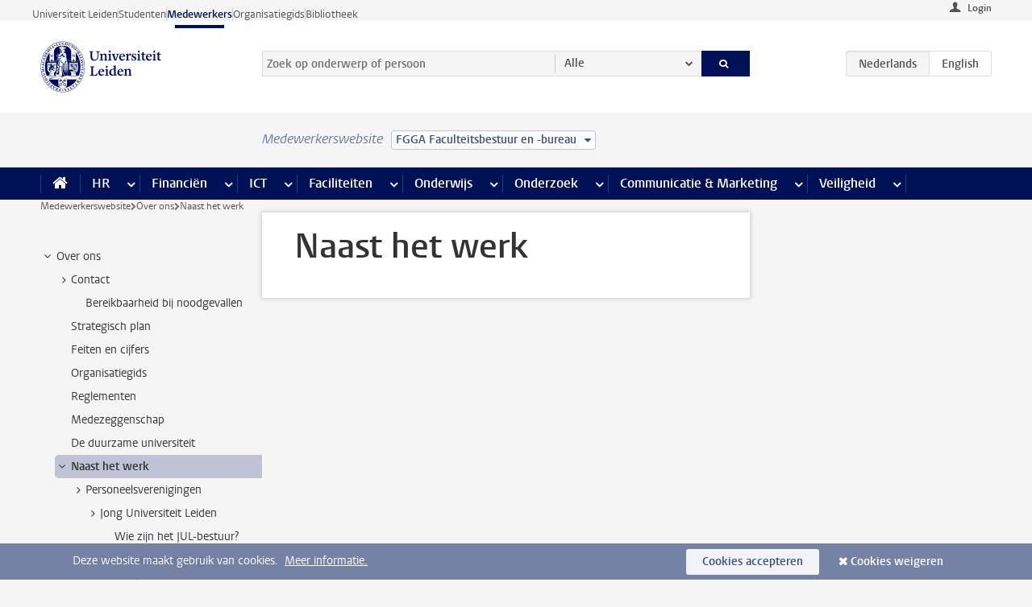

--- FILE ---
content_type: text/javascript;charset=UTF-8
request_url: https://www.medewerkers.universiteitleiden.nl/design-1.0/scripts/ul2common/ajax-class.js?v=1.217.00
body_size: 285
content:
!function(o){var a=o("[data-ajax-class]");a.length&&a.each(function(){var t=o(this),a=t.data("ajax-class");if("object"==typeof a)for(var n in a){var e=a[n];e+=(-1<e.indexOf("?")?"&":"?")+Date.now(),o.get(e,function(n){return function(a){a&&t.addClass(n)}}(n),"json")}})}(jQuery);